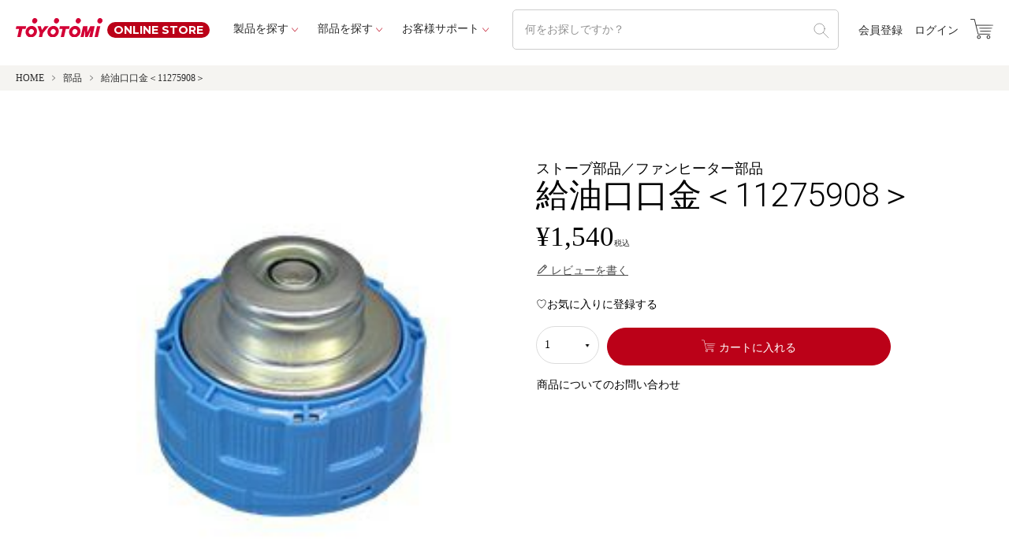

--- FILE ---
content_type: text/html;charset=UTF-8
request_url: https://store.toyotomi.jp/c/gr6/gr9/11275908
body_size: 13826
content:
<!DOCTYPE html>
<html lang="ja"><head>
  <meta charset="UTF-8">
  
  <title>給油口口金＜11275908＞ |トヨトミ公式オンラインストア</title>
  <meta name="viewport" content="width=device-width">


    <meta name="description" content="給油口口金＜11275908＞ 部品 トヨトミ公式オンラインストア,TOYOTOMI ONLINE STOREは、株式会社トヨトミが運営する公式オンラインストアです。トヨトミ製品の消耗品やオプション品だけでなく、限定商品などココでしか買えないアイテムを取り揃えています。">
    <meta name="keywords" content="給油口口金＜11275908＞,部品,トヨトミ公式オンラインストア,株式会社トヨトミ公式オンラインストア,toyotomi,トヨトミ,公式,オンラインストア">
  
  <link rel="stylesheet" href="https://toyo.itembox.design/system/fs_style.css?t=20251118042548">
  <link rel="stylesheet" href="https://toyo.itembox.design/generate/theme8/fs_theme.css?t=20251118042548">
  <link rel="stylesheet" href="https://toyo.itembox.design/generate/theme8/fs_original.css?t=20251118042548">
  
  <link rel="canonical" href="https://store.toyotomi.jp/c/gr6/11275908">
  
  
  
  
  <script>
    window._FS=window._FS||{};_FS.val={"tiktok":{"enabled":false,"pixelCode":null},"recaptcha":{"enabled":false,"siteKey":null},"clientInfo":{"memberId":"guest","fullName":"ゲスト","lastName":"","firstName":"ゲスト","nickName":"ゲスト","stageId":"","stageName":"","subscribedToNewsletter":"false","loggedIn":"false","totalPoints":"","activePoints":"","pendingPoints":"","purchasePointExpiration":"","specialPointExpiration":"","specialPoints":"","pointRate":"","companyName":"","membershipCardNo":"","wishlist":"","prefecture":""},"enhancedEC":{"ga4Dimensions":{"userScope":{"stage":"{@ member.stage_order @}","login":"{@ member.logged_in @}"}},"amazonCheckoutName":"AmazonPay","measurementId":"G-9KT5STZQND","trackingId":"UA-54038873-1","dimensions":{"dimension1":{"key":"log","value":"{@ member.logged_in @}"},"dimension2":{"key":"mem","value":"{@ member.stage_order @}"}}},"shopKey":"toyo","device":"PC","productType":"1","cart":{"stayOnPage":false}};
  </script>
  
  <script src="/shop/js/webstore-nr.js?t=20251118042548"></script>
  <script src="/shop/js/webstore-vg.js?t=20251118042548"></script>
  
  
  
  
  
  
  
  
    <script type="text/javascript" >
      document.addEventListener('DOMContentLoaded', function() {
        _FS.CMATag('{"fs_member_id":"{@ member.id @}","fs_page_kind":"product","fs_product_url":"11275908"}')
      })
    </script>
  
  
  <!--  ORヘッダー内 -->
<link rel="stylesheet" href="https://toyo.itembox.design/item/asset/fonts/iconfont.css?t=20230711033033" />
<link rel="stylesheet" href="https://ast-tokyo.jp/item/asset/css/style.css" />
<link href="https://fonts.googleapis.com/icon?family=Material+Icons+Outlined" rel="stylesheet" />
<link rel="stylesheet" href="https://fonts.googleapis.com/css2?family=Material+Symbols+Outlined:opsz,wght,FILL,GRAD@20..48,100..700,0..1,-50..200" />
<link rel="preconnect" href="https://fonts.googleapis.com" />
<link rel="preconnect" href="https://fonts.gstatic.com" crossorigin />
<link href="https://fonts.googleapis.com/css2?family=Roboto:wght@100;300&display=swap" rel="stylesheet" />
<script src="https://code.jquery.com/jquery-3.3.1.min.js"></script>
<!--  ORヘッダー内 -->
<script async src="https://www.googletagmanager.com/gtag/js?id=G-9KT5STZQND"></script>

<script><!--
_FS.setTrackingTag('%3C%21--+Google+Tag+Manager+--%3E%0A%3Cscript%3E%28function%28w%2Cd%2Cs%2Cl%2Ci%29%7Bw%5Bl%5D%3Dw%5Bl%5D%7C%7C%5B%5D%3Bw%5Bl%5D.push%28%7B%27gtm.start%27%3A%0Anew+Date%28%29.getTime%28%29%2Cevent%3A%27gtm.js%27%7D%29%3Bvar+f%3Dd.getElementsByTagName%28s%29%5B0%5D%2C%0Aj%3Dd.createElement%28s%29%2Cdl%3Dl%21%3D%27dataLayer%27%3F%27%26l%3D%27%2Bl%3A%27%27%3Bj.async%3Dtrue%3Bj.src%3D%0A%27https%3A%2F%2Fwww.googletagmanager.com%2Fgtm.js%3Fid%3D%27%2Bi%2Bdl%3Bf.parentNode.insertBefore%28j%2Cf%29%3B%0A%7D%29%28window%2Cdocument%2C%27script%27%2C%27dataLayer%27%2C%27GTM-THVCNCK%27%29%3B%3C%2Fscript%3E%0A%3C%21--+End+Google+Tag+Manager+--%3E%0A%0A%3C%21--+Meta+Pixel+Code+--%3E%0A%3Cscript%3E%0A%21function%28f%2Cb%2Ce%2Cv%2Cn%2Ct%2Cs%29%0A%7Bif%28f.fbq%29return%3Bn%3Df.fbq%3Dfunction%28%29%7Bn.callMethod%3F%0An.callMethod.apply%28n%2Carguments%29%3An.queue.push%28arguments%29%7D%3B%0Aif%28%21f._fbq%29f._fbq%3Dn%3Bn.push%3Dn%3Bn.loaded%3D%210%3Bn.version%3D%272.0%27%3B%0An.queue%3D%5B%5D%3Bt%3Db.createElement%28e%29%3Bt.async%3D%210%3B%0At.src%3Dv%3Bs%3Db.getElementsByTagName%28e%29%5B0%5D%3B%0As.parentNode.insertBefore%28t%2Cs%29%7D%28window%2C+document%2C%27script%27%2C%0A%27https%3A%2F%2Fconnect.facebook.net%2Fen_US%2Ffbevents.js%27%29%3B%0Afbq%28%27init%27%2C+%27977956260066567%27%29%3B%0Afbq%28%27track%27%2C+%27PageView%27%29%3B%0A%3C%2Fscript%3E%0A%3Cnoscript%3E%3Cimg+height%3D%221%22+width%3D%221%22+style%3D%22display%3Anone%22%0Asrc%3D%22https%3A%2F%2Fwww.facebook.com%2Ftr%3Fid%3D977956260066567%26ev%3DPageView%26noscript%3D1%22%0A%2F%3E%3C%2Fnoscript%3E%0A%3C%21--+End+Meta+Pixel+Code+--%3E%0A%3C%21--+X+conversion+tracking+base+code+--%3E%0A%3Cscript%3E%0A%21function%28e%2Ct%2Cn%2Cs%2Cu%2Ca%29%7Be.twq%7C%7C%28s%3De.twq%3Dfunction%28%29%7Bs.exe%3Fs.exe.apply%28s%2Carguments%29%3As.queue.push%28arguments%29%3B%0A%7D%2Cs.version%3D%271.1%27%2Cs.queue%3D%5B%5D%2Cu%3Dt.createElement%28n%29%2Cu.async%3D%210%2Cu.src%3D%27https%3A%2F%2Fstatic.ads-twitter.com%2Fuwt.js%27%2C%0Aa%3Dt.getElementsByTagName%28n%29%5B0%5D%2Ca.parentNode.insertBefore%28u%2Ca%29%29%7D%28window%2Cdocument%2C%27script%27%29%3B%0Atwq%28%27config%27%2C%27og70h%27%29%3B%0A%3C%2Fscript%3E%0A%3C%21--+End+X+conversion+tracking+base+code+--%3E');
--></script>
</head>
<body class="fs-body-product fs-body-product-11275908" id="fs_ProductDetails">
<script><!--
_FS.setTrackingTag('%3Cscript%3E%0A%28function%28w%2Cd%2Cs%2Cc%2Ci%29%7Bw%5Bc%5D%3Dw%5Bc%5D%7C%7C%7B%7D%3Bw%5Bc%5D.trackingId%3Di%3B%0Avar+f%3Dd.getElementsByTagName%28s%29%5B0%5D%2Cj%3Dd.createElement%28s%29%3Bj.async%3Dtrue%3B%0Aj.src%3D%27%2F%2Fcdn.contx.net%2Fcollect.js%27%3Bf.parentNode.insertBefore%28j%2Cf%29%3B%0A%7D%29%28window%2Cdocument%2C%27script%27%2C%27contx%27%2C%27CTX-x-CPpnTtSC%27%29%3B%0A%3C%2Fscript%3E%0A%0A%3C%21--+Google+Tag+Manager+%28noscript%29+--%3E%0A%3Cnoscript%3E%3Ciframe+src%3D%22https%3A%2F%2Fwww.googletagmanager.com%2Fns.html%3Fid%3DGTM-THVCNCK%22%0Aheight%3D%220%22+width%3D%220%22+style%3D%22display%3Anone%3Bvisibility%3Ahidden%22%3E%3C%2Fiframe%3E%3C%2Fnoscript%3E%0A%3C%21--+End+Google+Tag+Manager+%28noscript%29+--%3E');
--></script>
<div class="fs-l-page">
<header class="fs-l-header">
<header class="header">
  <div class="header-wrap">
    <a href="/" class="header-logo">
      <div class="header-logoImg">
        <img src="https://toyo.itembox.design/item/asset/img/common/logo.svg?t=20260115090340" alt="TOYOTOMIロゴ" />
      </div>
      <div class="header-logoTxt">ONLINE STORE</div>
    </a>

    <ul class="header-mainNavi">
      <li class="header-mainNaviItem">
        <a href="https://store.toyotomi.jp/c/gr1/" class="header-mainNaviLink _arrow">製品を探す</a>
        <div class="header-accordion">
          <ul class="productMenu">
            <li class="productMenu-item">
  <a href="/c/gr1/convection">
    <div class="productMenu-itemIcon"><img src="https://toyo.itembox.design/item/asset/img/common/product-icon01.png?t=20260115090340" /></div>
    <div class="productMenu-itemTxt">対流形石油ストーブ</div>
  </a>
</li>
<li class="productMenu-item">
  <a href="/c/gr1/reflective">
    <div class="productMenu-itemIcon"><img src="https://toyo.itembox.design/item/asset/img/common/product-icon02.png?t=20260115090340" /></div>
    <div class="productMenu-itemTxt">反射形石油ストーブ</div>
  </a>
</li>
<li class="productMenu-item">
  <a href="/c/gr1/fanheater">
    <div class="productMenu-itemIcon"><img src="https://toyo.itembox.design/item/asset/img/common/product-icon03.png?t=20260115090340" /></div>
    <div class="productMenu-itemTxt">石油ファンヒーター</div>
  </a>
</li>
<li class="productMenu-item">
  <a href="/c/gr1/large_stove">
    <div class="productMenu-itemIcon"><img src="https://toyo.itembox.design/item/asset/img/common/product-icon14.png?t=20260115090340" /></div>
    <div class="productMenu-itemTxt">大型石油ストーブ</div>
  </a>
</li>

<li class="productMenu-item">
  <a href="/c/gr1/electric-heater">
    <div class="productMenu-itemIcon"><img src="https://toyo.itembox.design/item/asset/img/common/product-icon04.png?t=20260115090340" /></div>
    <div class="productMenu-itemTxt">電気ヒーター</div>
  </a>
</li>
<li class="productMenu-item">
  <a href="/c/gr1/cooking-stove">
    <div class="productMenu-itemIcon"><img src="https://toyo.itembox.design/item/asset/img/common/product-icon05.png?t=20260115090340" /></div>
    <div class="productMenu-itemTxt">石油こんろ</div>
  </a>
</li>
<li class="productMenu-item">
  <a href="/c/gr1/electric-fan">
    <div class="productMenu-itemIcon"><img src="https://toyo.itembox.design/item/asset/img/common/product-icon13.png?t=20260115090340" /></div>
    <div class="productMenu-itemTxt">扇風機</div>
  </a>
</li>
<li class="productMenu-item">
  <a href="/c/gr1/window-cooler">
    <div class="productMenu-itemIcon"><img src="https://toyo.itembox.design/item/asset/img/common/product-icon06.png?t=20260115090340" /></div>
    <div class="productMenu-itemTxt">窓用エアコン</div>
  </a>
</li>
<li class="productMenu-item">
  <a href="/c/gr1/spot-cooler">
    <div class="productMenu-itemIcon"><img src="https://toyo.itembox.design/item/asset/img/common/product-icon07.png?t=20260115090340" /></div>
    <div class="productMenu-itemTxt">スポットエアコン</div>
  </a>
</li>
<li class="productMenu-item">
  <a href="/c/gr1/clothes-drying">
    <div class="productMenu-itemIcon"><img src="https://toyo.itembox.design/item/asset/img/common/product-icon08.png?t=20260115090340" /></div>
    <div class="productMenu-itemTxt">衣類乾燥除湿機</div>
  </a>
</li>
<li class="productMenu-item">
  <a href="/c/gr1/air-cleaner">
    <div class="productMenu-itemIcon"><img src="https://toyo.itembox.design/item/asset/img/common/product-icon09.png?t=20260115090340" /></div>
    <div class="productMenu-itemTxt">空気清浄機</div>
  </a>
</li>
<li class="productMenu-item">
  <a href="/c/gr1/humidifier">
    <div class="productMenu-itemIcon"><img src="https://toyo.itembox.design/item/asset/img/common/product-icon10.png?t=20260115090340" /></div>
    <div class="productMenu-itemTxt">加湿器</div>
  </a>
</li>
<li class="productMenu-item">
  <a href="/c/gr1/interior">
    <div class="productMenu-itemIcon"><img src="https://toyo.itembox.design/item/asset/img/common/product-icon11.png?t=20260115090340" /></div>
    <div class="productMenu-itemTxt">インテリア・アクセサリー</div>
  </a>
</li>
<li class="productMenu-item">
  <a href="/c/gr1/bonfirestand">
    <div class="productMenu-itemIcon"><img src="https://toyo.itembox.design/item/asset/img/common/product-icon15.png?t=20260115090340" /></div>
    <div class="productMenu-itemTxt">焚火台</div>
  </a>
</li>
<li class="productMenu-item">
  <a href="/c/gr1/outlet">
    <div class="productMenu-itemIcon"><img src="https://toyo.itembox.design/item/asset/img/common/product-icon16.png?t=20260115090340" /></div>
    <div class="productMenu-itemTxt">アウトレット品</div>
  </a>
</li>

          </ul>
        </div>
      </li>
      <li class="header-mainNaviItem">
        <a href="https://store.toyotomi.jp/c/gr6/" class="header-mainNaviLink _arrow">部品を探す</a>
        <div class="header-accordion">
          <ul class="productMenu _buhin">
            <li class="productMenu-item"><a href="/c/gr6/gr8">ストーブ部品</a></li>
<li class="productMenu-item"><a href="/c/gr6/gr9">ファンヒーター部品</a></li>
<li class="productMenu-item"><a href="/c/gr6/gr10">FF式ストーブ部品</a></li>
<li class="productMenu-item"><a href="/c/gr6/gr11">加湿器部品</a></li>
<li class="productMenu-item"><a href="/c/gr6/gr12">空気清浄機部品</a></li>
<li class="productMenu-item"><a href="/c/gr6/gr14">窓用エアコン部品</a></li>
<li class="productMenu-item"><a href="/c/gr6/gr15">除湿機部品</a></li>
<li class="productMenu-item"><a href="/c/gr6/gr16">オプション部材</a></li>
<li class="productMenu-item"><a href="/c/gr6/gr17">扇風機・サーキュレーター部品</a></li>
<li class="productMenu-item"><a href="/c/gr6/gr101">冷暖スポットエアコン部品</a></li>
<li class="productMenu-item"><a href="/c/gr6/cold-spot-parts">冷風スポットエアコン部品</a></li>
<li class="productMenu-item"><a href="/c/gr6/gr106">木質ペレット燃料</a></li>

          </ul>
        </div>
      </li>
      <li class="header-mainNaviItem">
        <a href="https://store.toyotomi.jp/f/guide_new" class="header-mainNaviLink _arrow">お客様サポート</a>
        <div class="header-accordion">
          <ul class="productMenu _buhin">
            <li class="productMenu-item"><a href="/f/guide_new">ご利用ガイド</a></li>
<li class="productMenu-item"><a href="/f/info_new">送料について</a></li>
<li class="productMenu-item"><a href="https://www.toyotomi.jp/privacy">個人情報の取り扱い</a></li>
<li class="productMenu-item"><a href="/f/terms_new">特定商取引に基づく表記</a></li>
<li class="productMenu-item"><a href="/f/contact_new">お問い合わせ</a></li>

          </ul>
        </div>
      </li>
    </ul>

    <div class="header-search">
      <form action="/p/search" method="get">
        <input type="hidden" name="_e_k" value="Ａ" />
        <input class="header-searchTxt" type="text" name="keyword" placeholder="何をお探しですか？" />
        <input class="header-searchIcon" type="submit" value="" id="search_btn" />
      </form>
    </div>

    <ul class="header-subNavi fs-clientInfo">
      <li class="header-subNaviItem noMember my-{@ member.logged_in @}">
        <a href="/p/register">会員登録</a>
      </li>
      <li class="header-subNaviItem noMember my-{@ member.logged_in @}">
        <a href="/p/login">ログイン</a>
      </li>
      <li class="header-subNaviItem member my-{@ member.logged_in @}">
        <a href="/my/top">マイページ</a>
      </li>
      <li class="header-subNaviItem member my-{@ member.logged_in @}">
        <a href="/p/logout">ログアウト</a>
      </li>
    </ul>

    <div class="header-iconBtn">
      <div class="header-iconBtnCart">
        <a href="https://store.toyotomi.jp/p/cart?type=purchase" class="">
          <span class="o-ecommerce-cart-1"></span>
        </a>
      </div>
      <div class="hamburger">
        <a class="hamburger-open" href="javascript:void(0)">
          <div class="hamburger-trigger">
            <span class="hamburger-init"></span>
            <span class="hamburger-init"></span>
            <span class="hamburger-init"></span>
          </div>
        </a>
      </div>
    </div>
  </div>

  <script type="application/ld+json">
    {
      "@context": "https://schema.org",
      "@type": "WebSite",
      "url": "https://store.toyotomi.jp",
      "potentialAction": {
        "@type": "SearchAction",
        "target": "https://store.toyotomi.jp/p/search?keyword={search_term_string}",
        "query-input": "required name=search_term_string"
      }
    }
  </script>
</header>

<div class="hamburgerMenu">
  <ul class="hamburgerMenu-list">
    <li class="hamburgerMenu-item">
      <a class="hamburgerMenu-link __toggle">
        <div class="hamburgerMenu-txt">
          <p class="hamburgerMenu-txtJp">製品を探す</p>
          <p class="hamburgerMenu-txtEn">PRODUCTS</p>
        </div>
        <div class="_plus"></div>
      </a>
      <div class="hamburgerMenu-accordion">
        <ul class="productMenu _sp">
          <li class="productMenu-item">
  <a href="/c/gr1/convection">
    <div class="productMenu-itemIcon"><img src="https://toyo.itembox.design/item/asset/img/common/product-icon01.png?t=20260115090340" /></div>
    <div class="productMenu-itemTxt">対流形石油ストーブ</div>
  </a>
</li>
<li class="productMenu-item">
  <a href="/c/gr1/reflective">
    <div class="productMenu-itemIcon"><img src="https://toyo.itembox.design/item/asset/img/common/product-icon02.png?t=20260115090340" /></div>
    <div class="productMenu-itemTxt">反射形石油ストーブ</div>
  </a>
</li>
<li class="productMenu-item">
  <a href="/c/gr1/fanheater">
    <div class="productMenu-itemIcon"><img src="https://toyo.itembox.design/item/asset/img/common/product-icon03.png?t=20260115090340" /></div>
    <div class="productMenu-itemTxt">石油ファンヒーター</div>
  </a>
</li>
<li class="productMenu-item">
  <a href="/c/gr1/large_stove">
    <div class="productMenu-itemIcon"><img src="https://toyo.itembox.design/item/asset/img/common/product-icon14.png?t=20260115090340" /></div>
    <div class="productMenu-itemTxt">大型石油ストーブ</div>
  </a>
</li>

<li class="productMenu-item">
  <a href="/c/gr1/electric-heater">
    <div class="productMenu-itemIcon"><img src="https://toyo.itembox.design/item/asset/img/common/product-icon04.png?t=20260115090340" /></div>
    <div class="productMenu-itemTxt">電気ヒーター</div>
  </a>
</li>
<li class="productMenu-item">
  <a href="/c/gr1/cooking-stove">
    <div class="productMenu-itemIcon"><img src="https://toyo.itembox.design/item/asset/img/common/product-icon05.png?t=20260115090340" /></div>
    <div class="productMenu-itemTxt">石油こんろ</div>
  </a>
</li>
<li class="productMenu-item">
  <a href="/c/gr1/electric-fan">
    <div class="productMenu-itemIcon"><img src="https://toyo.itembox.design/item/asset/img/common/product-icon13.png?t=20260115090340" /></div>
    <div class="productMenu-itemTxt">扇風機</div>
  </a>
</li>
<li class="productMenu-item">
  <a href="/c/gr1/window-cooler">
    <div class="productMenu-itemIcon"><img src="https://toyo.itembox.design/item/asset/img/common/product-icon06.png?t=20260115090340" /></div>
    <div class="productMenu-itemTxt">窓用エアコン</div>
  </a>
</li>
<li class="productMenu-item">
  <a href="/c/gr1/spot-cooler">
    <div class="productMenu-itemIcon"><img src="https://toyo.itembox.design/item/asset/img/common/product-icon07.png?t=20260115090340" /></div>
    <div class="productMenu-itemTxt">スポットエアコン</div>
  </a>
</li>
<li class="productMenu-item">
  <a href="/c/gr1/clothes-drying">
    <div class="productMenu-itemIcon"><img src="https://toyo.itembox.design/item/asset/img/common/product-icon08.png?t=20260115090340" /></div>
    <div class="productMenu-itemTxt">衣類乾燥除湿機</div>
  </a>
</li>
<li class="productMenu-item">
  <a href="/c/gr1/air-cleaner">
    <div class="productMenu-itemIcon"><img src="https://toyo.itembox.design/item/asset/img/common/product-icon09.png?t=20260115090340" /></div>
    <div class="productMenu-itemTxt">空気清浄機</div>
  </a>
</li>
<li class="productMenu-item">
  <a href="/c/gr1/humidifier">
    <div class="productMenu-itemIcon"><img src="https://toyo.itembox.design/item/asset/img/common/product-icon10.png?t=20260115090340" /></div>
    <div class="productMenu-itemTxt">加湿器</div>
  </a>
</li>
<li class="productMenu-item">
  <a href="/c/gr1/interior">
    <div class="productMenu-itemIcon"><img src="https://toyo.itembox.design/item/asset/img/common/product-icon11.png?t=20260115090340" /></div>
    <div class="productMenu-itemTxt">インテリア・アクセサリー</div>
  </a>
</li>
<li class="productMenu-item">
  <a href="/c/gr1/bonfirestand">
    <div class="productMenu-itemIcon"><img src="https://toyo.itembox.design/item/asset/img/common/product-icon15.png?t=20260115090340" /></div>
    <div class="productMenu-itemTxt">焚火台</div>
  </a>
</li>
<li class="productMenu-item">
  <a href="/c/gr1/outlet">
    <div class="productMenu-itemIcon"><img src="https://toyo.itembox.design/item/asset/img/common/product-icon16.png?t=20260115090340" /></div>
    <div class="productMenu-itemTxt">アウトレット品</div>
  </a>
</li>

        </ul>
      </div>
    </li>
    <li class="hamburgerMenu-item">
      <a class="hamburgerMenu-link __toggle">
        <div class="hamburgerMenu-txt">
          <p class="hamburgerMenu-txtJp">部品を探す</p>
          <p class="hamburgerMenu-txtEn">Parts</p>
        </div>
        <div class="_plus"></div>
      </a>
      <div class="hamburgerMenu-accordion">
        <ul class="productMenu _buhin _sp">
          <li class="productMenu-item"><a href="/c/gr6/gr8">ストーブ部品</a></li>
<li class="productMenu-item"><a href="/c/gr6/gr9">ファンヒーター部品</a></li>
<li class="productMenu-item"><a href="/c/gr6/gr10">FF式ストーブ部品</a></li>
<li class="productMenu-item"><a href="/c/gr6/gr11">加湿器部品</a></li>
<li class="productMenu-item"><a href="/c/gr6/gr12">空気清浄機部品</a></li>
<li class="productMenu-item"><a href="/c/gr6/gr14">窓用エアコン部品</a></li>
<li class="productMenu-item"><a href="/c/gr6/gr15">除湿機部品</a></li>
<li class="productMenu-item"><a href="/c/gr6/gr16">オプション部材</a></li>
<li class="productMenu-item"><a href="/c/gr6/gr17">扇風機・サーキュレーター部品</a></li>
<li class="productMenu-item"><a href="/c/gr6/gr101">冷暖スポットエアコン部品</a></li>
<li class="productMenu-item"><a href="/c/gr6/cold-spot-parts">冷風スポットエアコン部品</a></li>
<li class="productMenu-item"><a href="/c/gr6/gr106">木質ペレット燃料</a></li>

        </ul>
      </div>
    </li>
    <li class="hamburgerMenu-item">
      <a class="hamburgerMenu-link __toggle">
        <div class="hamburgerMenu-txt">
          <p class="hamburgerMenu-txtJp">お客様サポート</p>
          <p class="hamburgerMenu-txtEn">Support</p>
        </div>
        <div class="_plus"></div>
      </a>
      <div class="hamburgerMenu-accordion">
        <ul class="productMenu _buhin _sp">
          <li class="productMenu-item"><a href="/f/guide_new">ご利用ガイド</a></li>
<li class="productMenu-item"><a href="/f/info_new">送料について</a></li>
<li class="productMenu-item"><a href="https://www.toyotomi.jp/privacy">個人情報の取り扱い</a></li>
<li class="productMenu-item"><a href="/f/terms_new">特定商取引に基づく表記</a></li>
<li class="productMenu-item"><a href="/f/contact_new">お問い合わせ</a></li>

        </ul>
      </div>
    </li>
    <li class="hamburgerMenu-item">
      <a href="/#news" class="hamburgerMenu-link _simpleLink">
        <div class="hamburgerMenu-txt">
          <p class="hamburgerMenu-txtJp">お知らせ</p>
        </div>
        <div class="_arrow"></div>
      </a>
    </li>
    <li class="hamburgerMenu-item">
      <a href="https://www.toyotomi.jp/company/corporate/profile" target="_blank" class="hamburgerMenu-link _simpleLink">
        <div class="hamburgerMenu-txt">
          <p class="hamburgerMenu-txtJp">会社概要</p>
        </div>
        <div class="_arrow"></div>
      </a>
    </li>
  </ul>
  <ul class="hamburgerMenu-subNavi fs-clientInfo">
    <li class="hamburgerMenu-subNaviItem noMember my-{@ member.logged_in @}">
      <a href="/p/login" class="btnCenter">ログイン</a>
    </li>
    <li class="hamburgerMenu-subNaviItem noMember my-{@ member.logged_in @}">
      <a href="/p/register" class="btnCenter">会員登録</a>
    </li>

    <li class="hamburgerMenu-subNaviItem member my-{@ member.logged_in @}">
      <a href="/my/top" class="btnCenter">マイページ</a>
    </li>
    <li class="hamburgerMenu-subNaviItem member my-{@ member.logged_in @}">
      <a href="/p/logout" class="btnCenter">ログアウト</a>
    </li>
  </ul>
</div>

</header>
<main class="fs-l-main fs-l-product2"><section class="fs-l-pageMain"><!-- **パンくずリストパーツ （システムパーツ） ↓↓ -->
<nav class="fs-c-breadcrumb">
<ol class="fs-c-breadcrumb__list">
<li class="fs-c-breadcrumb__listItem">
<a href="/">HOME</a>
</li>
<li class="fs-c-breadcrumb__listItem">
<a href="/c/gr6">部品</a>
</li>
<li class="fs-c-breadcrumb__listItem">
給油口口金＜11275908＞
</li>
</ol>
</nav>
<!-- **パンくずリストパーツ （システムパーツ） ↑↑ -->
<div id="fs-page-error-container" class="fs-c-panelContainer">
  
  
</div>
<div class="wrap _1090px">
<!-- **商品詳細エリア（システムパーツグループ）↓↓ -->
<form id="fs_form">
<input type="hidden" name="productId" value="140">

<div class="fs-l-productLayout fs-system-product" data-product-id="140" data-vertical-variation-no="" data-horizontal-variation-no=""><div class="fs-l-productLayout__item fs-l-productLayout__item--1">
<!-- **商品画像パーツ（システムパーツ ）↓↓ -->
<div class="fs-c-productMainImage">
  
  <div class="fs-c-productMainImage__image">
    <img src="https://toyo.itembox.design/product/001/000000000140/000000000140-01-l.jpg?t&#x3D;20260121130544" alt="">
  </div>
  
  <div class="fs-c-productMainImage__expandButton fs-c-buttonContainer">
    <button type="button" class="fs-c-button--viewExtendedImage fs-c-button--plain">
<span class="fs-c-button__label">画像拡大</span>
</button>
  </div>
  <aside class="fs-c-productImageModal" style="display: none;">
    <div class="fs-c-productImageModal__inner">
      <span class="fs-c-productImageModal__close" role="button" aria-label="閉じる"></span>
      <div class="fs-c-productImageModal__contents">
        <div class="fs-c-productImageModalCarousel fs-c-slick">
          <div class="fs-c-productImageModalCarousel__track">
          
            <div>
              <figure class="fs-c-productImageModalCarousel__figure">
                
                <img data-lazy="https://toyo.itembox.design/product/001/000000000140/000000000140-01-xl.jpg?t&#x3D;20260121130544" alt="" src="https://toyo.itembox.design/item/src/loading.svg?t&#x3D;20260115090340" class="fs-c-productImageModalCarousel__figure__image">
              </figure>
            </div>
          
          </div>
        </div>
      </div>
    </div>
  </aside>
</div>
<div class="fs-c-productThumbnail">

  
    <figure class="fs-c-productThumbnail__image is-active">
      <img src="https://toyo.itembox.design/product/001/000000000140/000000000140-01-xs.jpg?t&#x3D;20260121130544" alt=""
        data-main-image-url="https://toyo.itembox.design/product/001/000000000140/000000000140-01-l.jpg?t&#x3D;20260121130544"
        data-main-image-alt=""
        
        >
      
    </figure>
  

</div>
<!-- **商品画像パーツ（システムパーツ）↑↑ -->
</div>
<div class="fs-l-productLayout__item fs-l-productLayout__item--2">
<!-- **商品名パーツ（システムパーツ）↓↓ -->
<h1 class="fs-c-productNameHeading fs-c-heading">
  
  <span class="fs-c-productNameHeading__copy">ストーブ部品／ファンヒーター部品</span>
  
  <span class="fs-c-productNameHeading__name">給油口口金＜11275908＞</span>
</h1>
<!-- **商品名パーツ（システムパーツ）↑↑ -->
<!-- **商品価格パーツ（システムパーツ）↓↓ -->

<div class="fs-c-productPrices fs-c-productPrices--productDetail">
<div class="fs-c-productPrice fs-c-productPrice--selling">

  
    
    <span class="fs-c-productPrice__main">
      
        <span class="fs-c-productPrice__main__label">価格</span>
      
      <span class="fs-c-productPrice__main__price fs-c-price">
        <span class="fs-c-price__currencyMark">&yen;</span>
        <span class="fs-c-price__value">1,540</span>
      </span>
    </span>
    <span class="fs-c-productPrice__addon">
      <span class="fs-c-productPrice__addon__label">税込</span>
    </span>
    
  

</div>

</div>

<!-- **商品価格パーツ（システムパーツ）↑↑ -->

  <!-- **レビューパーツ（システムパーツ）↓↓ -->
  <div class="fs-c-productReview">
    
    
    <div class="fs-c-productReview__addReview fs-c-buttonContainer fs-c-buttonContainer--addReview--detail">
<a href="/p/product/review/11275908/write" class="fs-c-button--addReview--detail fs-c-button--plain">
  <span class="fs-c-button__label">レビューを書く</span>
</a>
</div>
  </div>
  <!-- **レビューパーツ（システムパーツ）↑↑ -->

<!-- **カート・バリエーション表組パーツ（システムパーツ）↓↓ -->

  <input type="hidden" name="verticalVariationNo" value="">
  <input type="hidden" name="horizontalVariationNo" value="">
  <input type="hidden" name="verticalAdminNo" value="">
  <input type="hidden" name="horizontalAdminNo" value="">
  <input type="hidden" name="verticalVariationName" value="">
  <input type="hidden" name="horizontalVariationName" value="">
  <input type="hidden" name="staffStartSkuCode" value="">




  
<div class="fs-c-productQuantityAndWishlist" data-product-id="140" data-vertical-variation-no="" data-horizontal-variation-no="">
  
    <span class="fs-c-productQuantityAndWishlist__wishlist fs-c-buttonContainer">
      <button type="button" class="fs-c-button--addToWishList--detail fs-c-button--particular">
<span class="fs-c-button__label">お気に入りに登録する</span>
</button>
    </span>
  
  
    <span class="fs-c-productQuantityAndWishlist__quantity fs-c-quantity fs-system-assistTarget">
      <select name="quantity" class="fs-c-quantity__select fs-system-quantity-list" data-cart-type="normal">
    <option value="1" selected="">1</option>
    <option value="2">2</option>
    <option value="3">3</option>
    <option value="4">4</option>
    <option value="5">5</option>
    <option value="6">6</option>
    <option value="7">7</option>
    <option value="8">8</option>
    <option value="9">9</option>
    <option value="10">10+</option>
</select>
<input name="quantity" class="fs-c-quantity__number fs-system-quantity-text" value="1" maxlength="4" style="display:none" type="tel" data-cart-type="normal" disabled>
<span class="fs-c-quantity__message"></span>
    </span>
  
</div>
<div class="fs-c-productActionButton fs-c-buttonContainer" data-product-id="140" data-vertical-variation-no="" data-horizontal-variation-no="">
  
          <button type="button" class="cartIn fs-c-button--addToCart--detail fs-c-button--primary">
<span class="fs-c-button__label">カートに入れる</span>
</button>
      
  
</div>







    
          
    
    
  
    
  

<script class="fs-system-add_to_cart" type="text/html">
<button type="button" class="cartIn fs-c-button--addToCart--detail fs-c-button--primary">
<span class="fs-c-button__label">カートに入れる</span>
</button>
</script>
<script  class="fs-system-subscribe_to_arrival_notice" type="text/html">
<button type="button" class="fs-c-button--subscribeToArrivalNotice--detail fs-c-button--secondary">
<span class="fs-c-button__label">再入荷お知らせ</span>
</button>
</script>
<!-- **カート・バリエーション表組パーツ（システムパーツ）↑↑ -->

  













<!-- **お問い合わせパーツ（システムパーツ） ↓↓ -->
<div class="fs-c-inquiryAboutProduct fs-c-buttonContainer fs-c-buttonContainer--inquiryAboutProduct" data-product-id="140">
  <button type="button" class="fs-c-button--inquiryAboutProduct fs-c-button--plain">
<span class="fs-c-button__label">商品についてのお問い合わせ</span>
</button>
</div>
<!-- **お問い合わせパーツ（システムパーツ） ↑↑ -->
<script id="fs-productInquiries-template" type="text/x-handlebars">
<aside class="fs-c-modal fs-c-modal--inquiry" style="display: none;">
  <div class="fs-c-modal__inner">
    <div class="fs-c-modal__header">
      {{{productInquiryTitle}}}
      <span class="fs-c-modal__close" role="button" aria-label="閉じる"></span>
    </div>
    <div class="fs-c-modal__contents">
      <div class="fs-c-inquiryProduct">
        {{#if productImageSrc}}
        <div class="fs-c-inquiryProduct__productImage fs-c-productImage">
          <img src="{{productImageSrc}}" alt="{{productImageAlt}}" class="fs-c-inquiryProduct__productImage__image fs-c-productImage__image">
        </div>
        {{/if}}
        <div class="fs-c-inquiryProduct__productName fs-c-productName">
          {{#if productCatchCopy}}
          <span class="fs-c-productName__copy">{{{productCatchCopy}}}</span>
          {{/if}}
          <span class="fs-c-productName__name">{{{productName}}}</span>
        </div>
      </div>
      {{{productInquiryComment}}}
      <div class="fs-c-inputInformation">
        <form>
          <fieldset name="inquiryEdit" class="fs-c-inquiryEditField">
            <table class="fs-c-inputTable fs-c-inputTable--inModal">
              <tbody>
                <tr>
                  <th class="fs-c-inputTable__headerCell" scope="row">
                    <label for="fs_input_name" class="fs-c-inputTable__label">氏名
                      <span class="fs-c-requiredMark">(必須)</span>
                    </label>
                  </th>
                  <td class="fs-c-inputTable__dataCell">
                    <div class="fs-c-inputField">
                      <div class="fs-c-inputField__field fs-system-assistTarget">
                        <input type="text" name="name" id="fs_input_name" value="{{name}}" data-rule-required="true">
                      </div>
                    </div>
                  </td>
                </tr>
                <tr>
                  <th class="fs-c-inputTable__headerCell" scope="row">
                    <label for="fs_input_mailAddress" class="fs-c-inputTable__label">メールアドレス
                      <span class="fs-c-requiredMark">(必須)</span>
                    </label>
                  </th>
                  <td class="fs-c-inputTable__dataCell">
                    <div class="fs-c-inputField">
                      <div class="fs-c-inputField__field fs-system-assistTarget">
                        <input type="text" name="mailAddress" id="fs_input_mailAddress" value="{{email}}"
                               data-rule-mailNoCommaInDomain="true"
                               data-rule-mailValidCharacters="true"
                               data-rule-mailHasAt="true"
                               data-rule-mailHasLocalPart="true"
                               data-rule-mailHasDomain="true"
                               data-rule-mailNoMultipleAts="true"
                               data-rule-mailHasDot="true"
                               data-rule-mailValidDomain="true"
                               data-rule-mailHasTextAfterDot="true"
                               data-rule-required="true">
                      </div>
                    </div>
                  </td>
                </tr>
                {{#if phoneNumberEnabled}}
                <tr>
                  <th class="fs-c-inputTable__headerCell" scope="row">
                    <label for="fs_input_phoneNumber" class="fs-c-inputTable__label">お電話番号
                      {{#if phoneNumberRequired}}<span class="fs-c-requiredMark">(必須)</span>{{/if}}
                    </label>
                  </th>
                  <td class="fs-c-inputTable__dataCell">
                    <div class="fs-c-inputField">
                      <div class="fs-c-inputField__field fs-system-assistTarget">
                        <input type="tel" name="phoneNumber" id="fs_input_phoneNumber" maxlength="17" pattern="\d*-{0,1}\d*-{0,1}\d*" data-rule-phoneNumber="true"{{#if phoneNumberRequired}} data-rule-required="true"{{/if}}>
                      </div>
                    </div>
                  </td>
                </tr>
                {{/if}}
                <tr>
                  <th class="fs-c-inputTable__headerCell" scope="row">
                    <label for="fs_input_inquiry" class="fs-c-inputTable__label">お問い合わせ内容
                      <span class="fs-c-requiredMark">(必須)</span>
                    </label>
                  </th>
                  <td class="fs-c-inputTable__dataCell">
                    <div class="fs-c-inputField">
                      <div class="fs-c-inputField__field fs-system-assistTarget">
                        <textarea name="inquiry" id="fs_input_inquiry" data-rule-required="true"></textarea>
                      </div>
                    </div>
                  </td>
                </tr>
              </tbody>
            </table>
          </fieldset>
          {{#with privacyPolicyAgree as |privacyPolicyAgree|}}{{#if privacyPolicyAgree.displayAgreeArea}}
{{#if privacyPolicyAgree.displayAgreeCheckbox}}
<fieldset form="fs_form" name="privacyAgree" class="fs-c-privacyPolicyAgreeField fs-c-additionalCheckField">
  <div class="fs-c-inputField">
    <div class="fs-c-inputField__field">
      <span class="fs-c-checkbox">
        <input type="checkbox" id="fs_input_privacyAgree" name="privacyPolicyAgreed" class="fs-c-checkbox__checkbox"{{#if privacyPolicyAgree.agreeCheckboxChecked}} checked{{/if}}>
        <label for="fs_input_privacyAgree" class="fs-c-checkbox__label">
          <span class="fs-c-checkbox__checkMark"></span>
          {{{privacyPolicyAgree.checkLabel}}}
        </label>
      </span>
    </div>
  </div>
</fieldset>
{{else}}
{{{privacyPolicyAgree.uncheckedComment}}}
{{/if}}
{{/if}}{{/with}}
          <div class="fs-c-inputInformation__button fs-c-buttonContainer fs-c-buttonContainer--sendInquiry">
            {{#with sendInquiryButton as |button|}}<button type="button" class="{{button.classes}}{{#if button.disabled}} is-disabled{{/if}}"{{#if button.disabled}} disabled{{/if}}>
{{#if button.image}}<img class="fs-c-button__image" src="{{button.imageUrl}}" alt="{{button.label}}">{{else}}<span class="fs-c-button__label">{{button.label}}</span>{{/if}}
</button>{{/with}}
          </div>
        </form>
      </div>
    </div>
  </div>
</aside>
</script>
</div>
<div class="partsDetailsWrap"><!-- **商品説明（小）表示（システムパーツ）↓↓ -->
<div class="fs-p-productDescription fs-p-productDescription--short"></div>
<!-- **商品説明（小）表示（システムパーツ）↑↑ -->
<!-- **商品説明（大）表示（システムパーツ）↓↓ -->
<div class="fs-p-productDescription fs-p-productDescription--full"></div>
<!-- **商品説明（大）表示（システムパーツ）↑↑ --></div></div>


<span data-id="fs-analytics" data-product-url="11275908" data-eec="{&quot;quantity&quot;:1,&quot;id&quot;:&quot;11275908&quot;,&quot;brand&quot;:&quot;TOYOTOMI&quot;,&quot;fs-add_to_cart-price&quot;:1540,&quot;price&quot;:1540,&quot;fs-select_content-price&quot;:1540,&quot;fs-begin_checkout-price&quot;:1540,&quot;fs-remove_from_cart-price&quot;:1540,&quot;category&quot;:&quot;部品&quot;,&quot;name&quot;:&quot;給油口口金＜11275908＞&quot;,&quot;list_name&quot;:&quot;給油口口金＜&quot;}" data-ga4="{&quot;items&quot;:[{&quot;item_list_id&quot;:&quot;product&quot;,&quot;currency&quot;:&quot;JPY&quot;,&quot;fs-select_content-price&quot;:1540,&quot;fs-select_item-price&quot;:1540,&quot;fs-remove_from_cart-price&quot;:1540,&quot;item_name&quot;:&quot;給油口口金＜11275908＞&quot;,&quot;fs-begin_checkout-price&quot;:1540,&quot;item_brand&quot;:&quot;TOYOTOMI&quot;,&quot;item_list_name&quot;:&quot;給油口口&quot;,&quot;fs-add_payment_info-price&quot;:1540,&quot;fs-add_to_cart-price&quot;:1540,&quot;item_id&quot;:&quot;11275908&quot;,&quot;fs-view_item-price&quot;:1540,&quot;item_category&quot;:&quot;部品&quot;,&quot;quantity&quot;:1,&quot;price&quot;:1540}],&quot;item_list_name&quot;:&quot;給油口口&quot;,&quot;currency&quot;:&quot;JPY&quot;,&quot;item_list_id&quot;:&quot;product&quot;,&quot;value&quot;:1540}" data-category-eec="{&quot;11275908&quot;:{&quot;type&quot;:&quot;1&quot;}}" data-category-ga4="{&quot;11275908&quot;:{&quot;type&quot;:&quot;1&quot;}}"></span>

</form>
<!-- **商品詳細エリア（システムパーツグループ）↑↑ -->
<div class="productContents">
<div class="partsDetailsWrap"><b><p>---ストーブ適用形式---<p></b>
<ul class="tableList">
    <li class="tableList-item">
        <div class="tableList-tit">AS</div>
        <p class="tableList-txt">AS-23B、AS-23C、AS-2300、AS-2301、AS-D29B、AS-D29C、AS-D29D、AS-W29F</p>
    </li>
    <li class="tableList-item">
        <div class="tableList-tit">AH</div>
        <p class="tableList-txt">AH-W29E、AH-2300</p>
    </li>
    <li class="tableList-item">
        <div class="tableList-tit">CS</div>
        <p class="tableList-txt">CS-D239E、CS-S23A、CS-S23B、CS-S23C、CS-S23D、CS-D2909E、CS-D29E、CS-D29B、CS-D29C、CS-D29D</p>
    </li>
    <li class="tableList-item">
        <div class="tableList-tit">HRS</div>
        <p class="tableList-txt">HRS-FD29B、HRS-FD29C</p>
    </li>
    <li class="tableList-item">
        <div class="tableList-tit">HRC</div>
        <p class="tableList-txt">HRC-W360、HRC-W36M、HRC-W36N、HRC-W3624</p>
    </li>
    <li class="tableList-item">
        <div class="tableList-tit">NRC</div>
        <p class="tableList-txt">NRC-D32E6、NRC-D32E8、NRC-D36E9、NRC-D36E1、NRC-W36E2、NRC-W3615E3、NRC-W3616E4、NRC-W3617E5、NRC-W3618E6、NRC-W3619E7、NRC-W3621E9、NRC-W3622E2、NRC-W3623E3、
NRC-S28E8、NRC-S28E9、NRC-S28E1、NRC-S28E2、NRC-S2815E3、NRC-S2816E4、NRC-S2817E5、NRC-S2818E6、NRC-S2819E7、NRC-S2821E9、NRC-S2822E2、NRC-S2823E3</p>
    </li>
    <li class="tableList-item">
        <div class="tableList-tit">NRS</div>
        <p class="tableList-txt">NRS-D290E6、
NRS-D30E8、NRS-D30E9、NRS-D30E1、NRS-W30E2、NRS-W3015E3、NRS-W3016E4、NRS-W3017E5、NRS-D23E6、
NRS-S23E7、NRS-S23E8、NRS-S23E9、NRS-S23E1、NRS-S23E2、NRS-S2315E3、NRS-S2316E4、NRS-S2317E5、
NRS-S2318E6、NRS-S2319E7、NRS-S2321E9、NRS-S2322E2、NRS-S2323E3、NRS-S2325E5
</p>
    </li>
    <li class="tableList-item">
        <div class="tableList-tit">PA</div>
        <p class="tableList-txt">PA-239、PA-299</p>
    </li>
    <li class="tableList-item">
        <div class="tableList-tit">RC</div>
        <p class="tableList-txt">RC-S28A、RC-S28B、RC-S28C、RC-S28D、RC-S28E、RC-S28F、RC-S28G、RC-S280、RC-S28M、RC-S28N、RC-S2824、RC-NS28<BR>
RC-D32B、RC-D32C、RC-D329ET、RC-D32D、RC-W32E、RC-W32F、RC-W32G、RC-W320、RC-DW320<BR>
RC-D36C、RC-D36D、RC-W36E、RC-W36F、RC-PW36E、RC-PW36F、RC-W36G、RC-W360、RC-W3600、RC-W3601、RC-W36M、RC-W36N、RC-W3624、RC-NW36
</p>
    </li>
    <li class="tableList-item">
        <div class="tableList-tit">RS</div>
        <p class="tableList-txt">RS-D239E、RS-S23A、RS-S23B、RS-S23C、RS-S23D、RS-S23E、RS-S23F、RS-23N、RS-S24C、RS-S24D、RS-GE23、RS-N23<BR>
RS-D29C、RS-D29D、RS-D29E、RS-D2909E、RS-D299E、RS-W29E、RS-W29F、RS-DW29F、RS-W290、RS-W29N、RS-DS290<BR>
RS-D30B、RS-D30C、RS-D30D、RS-W30E、RS-W30F、RS-W30G、RS-W30H、RS-W30M、RS-W30N、RS-W3024、RS-NW30<BR>
RS-S29B、RS-S29C、RS-S29D、RS-S29E、RS-S29F、RS-S290、RS-S291、RS-DW290、RS-S29M、RS-S29N、RS-S2924、<BR>
RS-G24D、RS-G24E、RS-G24F、RS-G240、RS-G24M、RS-G24N、RS-G2424、<BR>
RS-G30C、RS-G30D、RS-G30E、RS-G30F、RS-G30G、RS-G300、RS-G30M、RS-G30N、RS-G3024、<BR>
RS-H299E、RS-H29B、RS-H29C、RS-H29D、RS-H29E、RS-H29F、RS-H29G、RS-H290、RS-H2900、RS-H291、RS-H29M、RS-SEH2922、RS-H29N、RS-H2924、RS-H29、RS-NH29
</p>
    </li>
    <li class="tableList-item">
        <div class="tableList-tit">VRS</div>
        <p class="tableList-txt">VRS-W29N</p>
    </li>
    <li class="tableList-item">
        <div class="tableList-tit">CRS</div>
        <p class="tableList-txt">CRS-H29N</p>
    </li>
    <li class="tableList-item">
        <div class="tableList-tit">RSV</div>
        <p class="tableList-txt">RSV-23、RSV-230、RSV-23N</p>
    </li>
    <li class="tableList-item">
        <div class="tableList-tit">RSX</div>
        <p class="tableList-txt">RSX-2300、RSX-230、RSX-23N</p>
    </li>
    <li class="tableList-item">
        <div class="tableList-tit">KTP</div>
        <p class="tableList-txt">KTP-E2912、KTP-E2913、KTP-E2915、KTP-S2917</p>
    </li>
    <li class="tableList-item">
        <div class="tableList-tit">RSYM</div>
        <p class="tableList-txt">RSYM-230、RSYM-290、RSYM-231、RSYM-291、RSYM-292</p>
    </li>
    <li class="tableList-item">
        <div class="tableList-tit">AL</div>
        <p class="tableList-txt">AL-D320、AL-W290</p>
    </li>
    <li class="tableList-item">
        <div class="tableList-tit">NT</div>
        <p class="tableList-txt">NT-S29C、NT-S29D、NT-S2900、NT-D29D、NT-D32C、NT-D32D、NT-D32F、NT-W29E、NT-W29F、NT-W290、NT-S28D、NT-S28G、NT-S280、NT-D320、NT-S281、NT-D361</p>
    </li>
</ul>
<br />
<b><p>---ファンヒーター適用形式---<p></b>
<ul class="tableList">
    <li class="tableList-item">
        <div class="tableList-tit">LA</div>
        <p class="tableList-txt">LA-329、LA-32BF、LA-32CF、LA-SDX32F、LA-32D、LA-32F、LA-32G</p>
    </li>
    <li class="tableList-item">
        <div class="tableList-tit">CLC</div>
        <p class="tableList-txt">CLC-32AF、CLC-S320E</p>
    </li>
    <li class="tableList-item">
        <div class="tableList-tit">LC 5kwタイプ</div>
        <p class="tableList-txt">LC-L539、LC-L539S、LC-L53A、LC-L53AS、LC-L53B、LC-SL53B、LC-L53C、LC-SL53C、LC-L53D、LC-SL53D、LC-SL53E、LC-S53F、LC-L53F、LC-SL53F、LC-S53H、LC-SL53H、LC-S53I、LC-S53M、LC-SL53M、LC-S53N、LC-S53P</p>
    </li>
    <li class="tableList-item">
        <div class="tableList-tit">LC 4kwタイプ</div>
        <p class="tableList-txt">LC-L439、LC-L43A、LC-L43B、LC-SL43B、LC-L43C、LC-SL43C、LC-L43D、LC-SL43D、LC-SL43E、LC-SL43H</p>
    </li>
    <li class="tableList-item">
        <div class="tableList-tit">LC 3.6kwタイプ</div>
        <p class="tableList-txt">LC-L369、LC-L369S、LC-L36A、LC-L36AS、LC-L36B、LC-SL36B、LC-L36C、LC-SL36C、LC-L36D、LC-SL36D、LC-SL36E、LC-PSL36E、LC-S36F、LC-SL36F、LC-PSL36F、LC-S36H、LC-SL36H、LC-S36I、LC-S36M、LC-SL36M、LC-S36N、LC-S36P</p>
    </li>
    <li class="tableList-item">
        <div class="tableList-tit">ハイブリッドタイプ</div>
        <p class="tableList-txt">LC-SHB400A、LC-SHB40B、LC-HB40C、LC-SHB40C、LC-SHB40D、LC-SHB40E、LC-SHB40F、LC-SHB40I、LC-SHB40L、LC-SHB40N</p>
    </li>
    <li class="tableList-item">
        <div class="tableList-tit">LC 3.2kwタイプ</div>
        <p class="tableList-txt">LC-DX32C、LC-SDX32C、LC-SDX32D、LC-SDX32E、LC-SDX320、、
LC-329、LC-32A、LC-32AF、LC-32B、LC-32BF、LC-32C、LC-32CF、LC-32D、LC-S32D、LC-32E、LC-S32E、
LC-32F、LC-S32F、LC-32G、LC-S33G、LC-33H、LC-S32H、LC-320、LC-S320、LC-330、LC-S330、LC-331、
LC-332、LC-321、LC-32M、LC-33M、LC-S33M、LC-32N、LC-33N、LC-S33N、LC-3324、LC-32P、LC-33P、LC-S33P</p>
    </li>
    <li class="tableList-item">
        <div class="tableList-tit">LC 2.9kwタイプ</div>
        <p class="tableList-txt">LC-V299、LC-V29A</p>
    </li>
    <li class="tableList-item">
        <div class="tableList-tit">LCY</div>
        <p class="tableList-txt">LCY-330</p>
    </li>
    <li class="tableList-item">
        <div class="tableList-tit">LR</div>
        <p class="tableList-txt">LR-680A、LR-P680A、LR-680C、LR-680F、LR-68M、LR-68N、LR-68P</p>
    </li>
    <li class="tableList-item">
        <div class="tableList-tit">NLC</div>
        <p class="tableList-txt">NLC-32E6、NLC-32FE7、NLC-32FE8、NLC-32FE9、NLC-32E1、NLC-S32E1、NLC-32E2、NLC-3215E3、NLC-3216E4、NLC-S3317E5</p>
    </li>
    <li class="tableList-item">
        <div class="tableList-tit">WAR</div>
        <p class="tableList-txt">WAR-N68</p>
    </li>
    <li class="tableList-item">
        <div class="tableList-tit">WAE</div>
        <p class="tableList-txt">WAE-N40</p>
    </li>
    <li class="tableList-item">
        <div class="tableList-tit">WA</div>
        <p class="tableList-txt">WA-N33</p>
    </li>
</ul>
 
 
 </div>
 
</div>
</div>
<div class="wrap _90per">

</div></section></main>
<footer class="footer">
<footer class="footer">
  <div class="footer-support">
    <div class="footer-supportBtnWrap">
      <div class="footer-supportBtn">
        <a href="https://www.toyotomi-support.com/repair" class="btnCenter"><span class="material-symbols-outlined">mail</span>修理に関するお問い合わせ</a>
      </div>
      <div class="footer-supportBtn">
        <a href="/f/contact_new#contactLink" class="btnCenter"><span class="material-symbols-outlined">mail</span>ご注文に関するお問い合わせ</a>
      </div>
    </div>
    <ul class="footer-supportNavi">
      <li class="footer-supportItem"><a href="/f/guide_new">ご利用ガイド</a></li>
      <li class="footer-supportItem"><a href="/f/info_new">送料について</a></li>
      <li class="footer-supportItem"><a href="https://www.toyotomi.jp/privacy">個人情報の取り扱い</a></li>
      <li class="footer-supportItem"><a href="/f/terms_new">特定商取引に基づく表記</a></li>
      <li class="footer-supportItem _noborder"><a href="/#news">お知らせ</a></li>
      <li class="footer-supportItem _noborder"><a href="https://www.toyotomi.jp/company/corporate/profile" target="_blank">会社概要</a></li>
    </ul>
  </div>

  <div class="footer-product">
    <!-- PCの表示 -->
    <div class="footer-productPc">
      <div class="footer-productTit">製品を探す</div>
      <ul class="productMenu _footer">
        <li class="productMenu-item">
  <a href="/c/gr1/convection">
    <div class="productMenu-itemIcon"><img src="https://toyo.itembox.design/item/asset/img/common/product-icon01.png?t=20260115090340" /></div>
    <div class="productMenu-itemTxt">対流形石油ストーブ</div>
  </a>
</li>
<li class="productMenu-item">
  <a href="/c/gr1/reflective">
    <div class="productMenu-itemIcon"><img src="https://toyo.itembox.design/item/asset/img/common/product-icon02.png?t=20260115090340" /></div>
    <div class="productMenu-itemTxt">反射形石油ストーブ</div>
  </a>
</li>
<li class="productMenu-item">
  <a href="/c/gr1/fanheater">
    <div class="productMenu-itemIcon"><img src="https://toyo.itembox.design/item/asset/img/common/product-icon03.png?t=20260115090340" /></div>
    <div class="productMenu-itemTxt">石油ファンヒーター</div>
  </a>
</li>
<li class="productMenu-item">
  <a href="/c/gr1/large_stove">
    <div class="productMenu-itemIcon"><img src="https://toyo.itembox.design/item/asset/img/common/product-icon14.png?t=20260115090340" /></div>
    <div class="productMenu-itemTxt">大型石油ストーブ</div>
  </a>
</li>

<li class="productMenu-item">
  <a href="/c/gr1/electric-heater">
    <div class="productMenu-itemIcon"><img src="https://toyo.itembox.design/item/asset/img/common/product-icon04.png?t=20260115090340" /></div>
    <div class="productMenu-itemTxt">電気ヒーター</div>
  </a>
</li>
<li class="productMenu-item">
  <a href="/c/gr1/cooking-stove">
    <div class="productMenu-itemIcon"><img src="https://toyo.itembox.design/item/asset/img/common/product-icon05.png?t=20260115090340" /></div>
    <div class="productMenu-itemTxt">石油こんろ</div>
  </a>
</li>
<li class="productMenu-item">
  <a href="/c/gr1/electric-fan">
    <div class="productMenu-itemIcon"><img src="https://toyo.itembox.design/item/asset/img/common/product-icon13.png?t=20260115090340" /></div>
    <div class="productMenu-itemTxt">扇風機</div>
  </a>
</li>
<li class="productMenu-item">
  <a href="/c/gr1/window-cooler">
    <div class="productMenu-itemIcon"><img src="https://toyo.itembox.design/item/asset/img/common/product-icon06.png?t=20260115090340" /></div>
    <div class="productMenu-itemTxt">窓用エアコン</div>
  </a>
</li>
<li class="productMenu-item">
  <a href="/c/gr1/spot-cooler">
    <div class="productMenu-itemIcon"><img src="https://toyo.itembox.design/item/asset/img/common/product-icon07.png?t=20260115090340" /></div>
    <div class="productMenu-itemTxt">スポットエアコン</div>
  </a>
</li>
<li class="productMenu-item">
  <a href="/c/gr1/clothes-drying">
    <div class="productMenu-itemIcon"><img src="https://toyo.itembox.design/item/asset/img/common/product-icon08.png?t=20260115090340" /></div>
    <div class="productMenu-itemTxt">衣類乾燥除湿機</div>
  </a>
</li>
<li class="productMenu-item">
  <a href="/c/gr1/air-cleaner">
    <div class="productMenu-itemIcon"><img src="https://toyo.itembox.design/item/asset/img/common/product-icon09.png?t=20260115090340" /></div>
    <div class="productMenu-itemTxt">空気清浄機</div>
  </a>
</li>
<li class="productMenu-item">
  <a href="/c/gr1/humidifier">
    <div class="productMenu-itemIcon"><img src="https://toyo.itembox.design/item/asset/img/common/product-icon10.png?t=20260115090340" /></div>
    <div class="productMenu-itemTxt">加湿器</div>
  </a>
</li>
<li class="productMenu-item">
  <a href="/c/gr1/interior">
    <div class="productMenu-itemIcon"><img src="https://toyo.itembox.design/item/asset/img/common/product-icon11.png?t=20260115090340" /></div>
    <div class="productMenu-itemTxt">インテリア・アクセサリー</div>
  </a>
</li>
<li class="productMenu-item">
  <a href="/c/gr1/bonfirestand">
    <div class="productMenu-itemIcon"><img src="https://toyo.itembox.design/item/asset/img/common/product-icon15.png?t=20260115090340" /></div>
    <div class="productMenu-itemTxt">焚火台</div>
  </a>
</li>
<li class="productMenu-item">
  <a href="/c/gr1/outlet">
    <div class="productMenu-itemIcon"><img src="https://toyo.itembox.design/item/asset/img/common/product-icon16.png?t=20260115090340" /></div>
    <div class="productMenu-itemTxt">アウトレット品</div>
  </a>
</li>

      </ul>
      <div class="footer-productTit">部品を探す</div>
      <ul class="productMenu _buhin _footer">
        <li class="productMenu-item"><a href="/c/gr6/gr8">ストーブ部品</a></li>
<li class="productMenu-item"><a href="/c/gr6/gr9">ファンヒーター部品</a></li>
<li class="productMenu-item"><a href="/c/gr6/gr10">FF式ストーブ部品</a></li>
<li class="productMenu-item"><a href="/c/gr6/gr11">加湿器部品</a></li>
<li class="productMenu-item"><a href="/c/gr6/gr12">空気清浄機部品</a></li>
<li class="productMenu-item"><a href="/c/gr6/gr14">窓用エアコン部品</a></li>
<li class="productMenu-item"><a href="/c/gr6/gr15">除湿機部品</a></li>
<li class="productMenu-item"><a href="/c/gr6/gr16">オプション部材</a></li>
<li class="productMenu-item"><a href="/c/gr6/gr17">扇風機・サーキュレーター部品</a></li>
<li class="productMenu-item"><a href="/c/gr6/gr101">冷暖スポットエアコン部品</a></li>
<li class="productMenu-item"><a href="/c/gr6/cold-spot-parts">冷風スポットエアコン部品</a></li>
<li class="productMenu-item"><a href="/c/gr6/gr106">木質ペレット燃料</a></li>

      </ul>
    </div>

    <!-- タブレット以下の表示 -->
    <ul class="footer-productSp">
      <li class="footer-productSpItem">
        <a class="footer-productSpItemLink __toggle">
          <p class="footer-productSpItemTit">製品を探す</p>
          <div class="_plus"></div>
        </a>
        <ul class="productMenu _sp">
          <li class="productMenu-item">
  <a href="/c/gr1/convection">
    <div class="productMenu-itemIcon"><img src="https://toyo.itembox.design/item/asset/img/common/product-icon01.png?t=20260115090340" /></div>
    <div class="productMenu-itemTxt">対流形石油ストーブ</div>
  </a>
</li>
<li class="productMenu-item">
  <a href="/c/gr1/reflective">
    <div class="productMenu-itemIcon"><img src="https://toyo.itembox.design/item/asset/img/common/product-icon02.png?t=20260115090340" /></div>
    <div class="productMenu-itemTxt">反射形石油ストーブ</div>
  </a>
</li>
<li class="productMenu-item">
  <a href="/c/gr1/fanheater">
    <div class="productMenu-itemIcon"><img src="https://toyo.itembox.design/item/asset/img/common/product-icon03.png?t=20260115090340" /></div>
    <div class="productMenu-itemTxt">石油ファンヒーター</div>
  </a>
</li>
<li class="productMenu-item">
  <a href="/c/gr1/large_stove">
    <div class="productMenu-itemIcon"><img src="https://toyo.itembox.design/item/asset/img/common/product-icon14.png?t=20260115090340" /></div>
    <div class="productMenu-itemTxt">大型石油ストーブ</div>
  </a>
</li>

<li class="productMenu-item">
  <a href="/c/gr1/electric-heater">
    <div class="productMenu-itemIcon"><img src="https://toyo.itembox.design/item/asset/img/common/product-icon04.png?t=20260115090340" /></div>
    <div class="productMenu-itemTxt">電気ヒーター</div>
  </a>
</li>
<li class="productMenu-item">
  <a href="/c/gr1/cooking-stove">
    <div class="productMenu-itemIcon"><img src="https://toyo.itembox.design/item/asset/img/common/product-icon05.png?t=20260115090340" /></div>
    <div class="productMenu-itemTxt">石油こんろ</div>
  </a>
</li>
<li class="productMenu-item">
  <a href="/c/gr1/electric-fan">
    <div class="productMenu-itemIcon"><img src="https://toyo.itembox.design/item/asset/img/common/product-icon13.png?t=20260115090340" /></div>
    <div class="productMenu-itemTxt">扇風機</div>
  </a>
</li>
<li class="productMenu-item">
  <a href="/c/gr1/window-cooler">
    <div class="productMenu-itemIcon"><img src="https://toyo.itembox.design/item/asset/img/common/product-icon06.png?t=20260115090340" /></div>
    <div class="productMenu-itemTxt">窓用エアコン</div>
  </a>
</li>
<li class="productMenu-item">
  <a href="/c/gr1/spot-cooler">
    <div class="productMenu-itemIcon"><img src="https://toyo.itembox.design/item/asset/img/common/product-icon07.png?t=20260115090340" /></div>
    <div class="productMenu-itemTxt">スポットエアコン</div>
  </a>
</li>
<li class="productMenu-item">
  <a href="/c/gr1/clothes-drying">
    <div class="productMenu-itemIcon"><img src="https://toyo.itembox.design/item/asset/img/common/product-icon08.png?t=20260115090340" /></div>
    <div class="productMenu-itemTxt">衣類乾燥除湿機</div>
  </a>
</li>
<li class="productMenu-item">
  <a href="/c/gr1/air-cleaner">
    <div class="productMenu-itemIcon"><img src="https://toyo.itembox.design/item/asset/img/common/product-icon09.png?t=20260115090340" /></div>
    <div class="productMenu-itemTxt">空気清浄機</div>
  </a>
</li>
<li class="productMenu-item">
  <a href="/c/gr1/humidifier">
    <div class="productMenu-itemIcon"><img src="https://toyo.itembox.design/item/asset/img/common/product-icon10.png?t=20260115090340" /></div>
    <div class="productMenu-itemTxt">加湿器</div>
  </a>
</li>
<li class="productMenu-item">
  <a href="/c/gr1/interior">
    <div class="productMenu-itemIcon"><img src="https://toyo.itembox.design/item/asset/img/common/product-icon11.png?t=20260115090340" /></div>
    <div class="productMenu-itemTxt">インテリア・アクセサリー</div>
  </a>
</li>
<li class="productMenu-item">
  <a href="/c/gr1/bonfirestand">
    <div class="productMenu-itemIcon"><img src="https://toyo.itembox.design/item/asset/img/common/product-icon15.png?t=20260115090340" /></div>
    <div class="productMenu-itemTxt">焚火台</div>
  </a>
</li>
<li class="productMenu-item">
  <a href="/c/gr1/outlet">
    <div class="productMenu-itemIcon"><img src="https://toyo.itembox.design/item/asset/img/common/product-icon16.png?t=20260115090340" /></div>
    <div class="productMenu-itemTxt">アウトレット品</div>
  </a>
</li>

        </ul>
      </li>
      <li class="footer-productSpItem">
        <a class="footer-productSpItemLink __toggle">
          <p class="footer-productSpItemTit">部品を探す</p>
          <div class="_plus"></div>
        </a>
        <ul class="productMenu _buhin _sp">
          <li class="productMenu-item"><a href="/c/gr6/gr8">ストーブ部品</a></li>
<li class="productMenu-item"><a href="/c/gr6/gr9">ファンヒーター部品</a></li>
<li class="productMenu-item"><a href="/c/gr6/gr10">FF式ストーブ部品</a></li>
<li class="productMenu-item"><a href="/c/gr6/gr11">加湿器部品</a></li>
<li class="productMenu-item"><a href="/c/gr6/gr12">空気清浄機部品</a></li>
<li class="productMenu-item"><a href="/c/gr6/gr14">窓用エアコン部品</a></li>
<li class="productMenu-item"><a href="/c/gr6/gr15">除湿機部品</a></li>
<li class="productMenu-item"><a href="/c/gr6/gr16">オプション部材</a></li>
<li class="productMenu-item"><a href="/c/gr6/gr17">扇風機・サーキュレーター部品</a></li>
<li class="productMenu-item"><a href="/c/gr6/gr101">冷暖スポットエアコン部品</a></li>
<li class="productMenu-item"><a href="/c/gr6/cold-spot-parts">冷風スポットエアコン部品</a></li>
<li class="productMenu-item"><a href="/c/gr6/gr106">木質ペレット燃料</a></li>

        </ul>
      </li>
      <li class="footer-productSpItem">
        <a class="footer-productSpItemLink __toggle">
          <p class="footer-productSpItemTit">お客様サポート</p>
          <div class="_plus"></div>
        </a>
        <ul class="productMenu _buhin _sp">
          <li class="productMenu-item"><a href="/f/guide_new">ご利用ガイド</a></li>
<li class="productMenu-item"><a href="/f/info_new">送料について</a></li>
<li class="productMenu-item"><a href="https://www.toyotomi.jp/privacy">個人情報の取り扱い</a></li>
<li class="productMenu-item"><a href="/f/terms_new">特定商取引に基づく表記</a></li>
<li class="productMenu-item"><a href="/f/contact_new">お問い合わせ</a></li>

        </ul>
      </li>
    </ul>

    <div class="footer-company">
      <div class="footer-logo">
        <a href="https://toyotomi.jp" target="_blank" class="btn _white"><img src="https://toyo.itembox.design/item/asset/img/common/logo.svg?t=20260115090340" alt="TOYOTOMIロゴ" /></a>
      </div>
      <div class="footer-snsList">
        <a href="https://www.instagram.com/toyotomi_japan/" target="_blank" class="footer-snsItem _is"><span class="o-orion_instagram-1"></span></a>
        <a href="https://www.youtube.com/channel/UC-kmrc0pv-jxd7h_8ufQ2bg" target="_blank" class="footer-snsItem _yt"><span class="o-play-button-1"></span></a>
        <a href="https://twitter.com/toyotomi_japan" target="_blank" class="footer-snsItem _tw"><span class="o-twitter-1"></span></a>
      </div>
    </div>
  </div>

  <div class="footer-copyright">
    <small>© TOYOTOMI CO., LTD. All Rights Reserved</small>
  </div>
</footer>
<script src="https://toyo.itembox.design/item/asset/js/setting.js?t=20260115090340"></script>
</footer>

<script type="application/ld+json">
{
    "@context": "http://schema.org",
    "@type": "BreadcrumbList",
    "itemListElement": [{
        "@type": "ListItem",
        "position": 1,
        "item": {
            "@id": "https://store.toyotomi.jp/",
            "name": "HOME"
        }
    },{
        "@type": "ListItem",
        "position": 2,
        "item": {
            "@id": "https://store.toyotomi.jp/c/gr6",
            "name": "部品"
        }
    },{
        "@type": "ListItem",
        "position": 3,
        "item": {
            "@id": "https://store.toyotomi.jp/c/gr6/gr9/11275908",
            "name": "給油口口金＜11275908＞",
            "image": "https://toyo.itembox.design/product/001/000000000140/000000000140-01-l.jpg?t&#x3D;20260121130544"
        }
    }]
}
</script>




<script type="application/ld+json">
{
  "@context": "http://schema.org",
  "@type": "Product",
  "name": "給油口口金＜11275908＞",
  "image": "https://toyo.itembox.design/product/001/000000000140/000000000140-01-xs.jpg?t&#x3D;20260121130544",
  "productID": "11275908",
  "description": "ストーブ部品／ファンヒーター部品",
  "brand": {
    "@type": "Thing",
    "name": "TOYOTOMI"
  },
  "offers": {
    "@type": "Offer",
    "priceCurrency": "JPY",
    "price": "1540",
    "itemCondition": "http://schema.org/NewCondition",
    "availability": "http://schema.org/InStock",
    "seller": {
      "@type": "Organization",
      "name": "トヨトミ公式オンラインストア"
    }
  }
}
</script>



</div>
<script class="fs-system-icon_remove" type="text/html">
<button type="button" class="fs-c-button--removeFromWishList--icon fs-c-button--particular">
<span class="fs-c-button__label">お気に入りを解除する</span>
</button>
</script>
<script  class="fs-system-icon_add" type="text/html">
<button type="button" class="fs-c-button--addToWishList--icon fs-c-button--particular">
<span class="fs-c-button__label">お気に入りに登録する</span>
</button>
</script>
<script class="fs-system-detail_remove" type="text/html">
<button type="button" class="fs-c-button--removeFromWishList--detail fs-c-button--particular">
<span class="fs-c-button__label">お気に入りを解除する</span>
</button>
</script>
<script class="fs-system-detail_add" type="text/html">
<button type="button" class="fs-c-button--addToWishList--detail fs-c-button--particular">
<span class="fs-c-button__label">お気に入りに登録する</span>
</button>
</script>
<script><!--
_FS.setTrackingTag('%3Cscript%3E%0Afbq%28%27track%27%2C+%27ViewContent%27%2C+%7B%0A++++content_ids%3A+%27140%27%2C%0A++++content_category%3A+%27product%27%2C%0A++++content_name%3A+%27%E7%B5%A6%E6%B2%B9%E5%8F%A3%E5%8F%A3%E9%87%91%EF%BC%9C11275908%EF%BC%9E%27%2C%0A++++content_type%3A+%27product%27%2C%0A++++currency%3A+%27JPY%27%2C%0A++++value%3A+%271540%27%0A%7D%29%3B%0A%3C%2Fscript%3E');
--></script>





<script src="/shop/js/webstore.js?t=20251118042548"></script>
</body></html>

--- FILE ---
content_type: text/css
request_url: https://toyo.itembox.design/generate/theme8/fs_original.css?t=20251118042548
body_size: 636
content:
.fs-preview-header { display: none; }
.fs-p-drawer,.fs-p-sideMenu,.fs-pt-menu {transition-duration: 0s !important;}
.fs-p-headerUtilityMenu__list {font-size: 0.9rem; }
.fs-p-headerUtilityMenu__list a::before {border:none;}
.fs-p-headerUtilityMenu li {border-left:1px solid #bbb;line-height:1rem;padding-left:20px;}
.fs-p-headerUtilityMenu li:nth-child(5) {padding-left:40px; padding-right:20px;border-right:1px solid #bbb;}

.step {text-align:center;}
.fs-p-sideMenu * {transition-duration: 0s;}
.fs-pt-menu *{transition-duration: 0s;}

.fs-c-button--addToCart--list {background:#efefef;padding:2px 4px;border:1px solid #ccc;}

.fs-c-variationList__item .cartIn {background:none;}
.fs-c-variationList__item .cartIn:hover {background:none;background:#ffddcc;}
.fs-c-variationList__item .fs-c-button--primary {width:100px;font-size:0.8rem;padding:15px 0;}
.fs-c-variationList__item .cartIn .fs-c-button__label {text-align:left;padding-left:0;}
.fs-c-variationList__item .fs-c-button--primary.fs-c-button--addToCart--variation {min-width:100px;margin-left:30px;}

.fs-body-my-top .fs-c-accountService {flex-basis:auto;margin:0 auto;}
.fs-c-productListItem__control.fs-c-buttonContainer {display:none;}

.searchBox {width:94%;max-width:800px;margin:20px auto;}
.searchBox h2 {font-size:1.6em;padding-bottom:10px; margin-bottom:20px;border-bottom:1px dashed #ccc;}
.searchBox table.tableB {width:100%;margin:20px 0;}


@media only screen and (max-width: 959px) { 
.fs-c-button--addToWishList--icon {display:none;}
.fs-c-variationList__item .fs-c-button--primary {wfont-size:1rem;}
.fs-c-accountService {display:block;}
.iframe {height:1500px!important;width:100%;display:block;}
}

.youtube{
  position: relative;
  overflow: hidden;
  padding-bottom: 56.25%; /* 16:9 (9÷16=0.5625) */
}
.youtube iframe{
  position: absolute;
  top: 0;
  left: 0;
  width: 100%;
  height: 100%;
  border: none;
}

img {
    width: 100%;
    height: auto;
}
.contents {
    max-width: 1000px;
    margin: auto;
}

--- FILE ---
content_type: text/css
request_url: https://toyo.itembox.design/item/asset/fonts/iconfont.css?t=20230711033033
body_size: 764
content:
/*
    Icon Font icon generated from orioniconlibrary.com
  */

@font-face {
  font-family: 'icon';
  src: url('https://toyo.itembox.design/item/asset/fonts/icon.eot');
  src: url('https://toyo.itembox.design/item/asset/fonts/icon.eot?#iefix') format('embedded-opentype'), url('https://toyo.itembox.design/item/asset/fonts/icon.woff2') format('woff2'), url('https://toyo.itembox.design/item/asset/fonts/icon.woff') format('woff'), url('https://toyo.itembox.design/item/asset/fonts/icon.ttf') format('truetype'), url('https://toyo.itembox.design/item/asset/fonts/icon.svg#icon') format('svg');
  font-weight: normal;
  font-style: normal;
}

@media screen and (-webkit-min-device-pixel-ratio: 0) {
  @font-face {
    font-family: 'icon';
    src: url('https://toyo.itembox.design/item/asset/fonts/icon.svg#icon') format('svg');
  }
}

[data-icon]::before {
  content: attr(data-icon);
}

[data-icon]::before,
.o-angle-down-1::before,
.o-angle-left-1::before,
.o-angle-right-1::before,
.o-angle-up-1::before,
.o-arrow-down-1::before,
.o-arrow-left-1::before,
.o-arrow-right-1::before,
.o-arrow-up-1::before,
.o-cancel-disable-1::before,
.o-checkbox-confirm-circle-1::before,
.o-checkmark-to-do-list-1::before,
.o-configuration-1::before,
.o-customer-support-1::before,
.o-download-manual-1::before,
.o-ecommerce-cart-1::before,
.o-facebook-1::before,
.o-favorite-document-1::before,
.o-files-1::before,
.o-gear-1::before,
.o-important-chat-1::before,
.o-orion_instagram-1::before,
.o-pdffile-1::before,
.o-pickup-1::before,
.o-pin-1::before,
.o-play-button-1::before,
.o-question-help-1::before,
.o-screwdriver-1::before,
.o-search-1::before,
.o-search-server-1::before,
.o-settings-1::before,
.o-shield-1::before,
.o-text-search-1::before,
.o-twitter-1::before,
.o-wrench-1::before {
  display: inline-block;
  font-family: 'icon';
  font-style: normal;
  font-weight: normal;
  font-variant: normal;
  line-height: 1;
  text-decoration: inherit;
  text-rendering: optimizeLegibility;
  text-transform: none;
  -moz-osx-font-smoothing: grayscale;
  -webkit-font-smoothing: antialiased;
  font-smoothing: antialiased;
}

.o-angle-down-1::before {
  content: '\fb9e';
}
.o-angle-left-1::before {
  content: '\fb86';
}
.o-angle-right-1::before {
  content: '\fb87';
}
.o-angle-up-1::before {
  content: '\fb9f';
}
.o-arrow-down-1::before {
  content: '\fb88';
}
.o-arrow-left-1::before {
  content: '\fb89';
}
.o-arrow-right-1::before {
  content: '\fb8a';
}
.o-arrow-up-1::before {
  content: '\fb8b';
}
.o-cancel-disable-1::before {
  content: '\fbc4';
}
.o-checkbox-confirm-circle-1::before {
  content: '\fba0';
}
.o-checkmark-to-do-list-1::before {
  content: '\fbb4';
}
.o-configuration-1::before {
  content: '\fbb5';
}
.o-customer-support-1::before {
  content: '\fbb6';
}
.o-download-manual-1::before {
  content: '\fbb7';
}
.o-ecommerce-cart-1::before {
  content: '\fba4';
}
.o-facebook-1::before {
  content: '\fba5';
}
.o-favorite-document-1::before {
  content: '\fbb8';
}
.o-files-1::before {
  content: '\fbb9';
}
.o-gear-1::before {
  content: '\fbba';
}
.o-important-chat-1::before {
  content: '\fbbb';
}
.o-orion_instagram-1::before {
  content: '\fbaa';
}
.o-pdffile-1::before {
  content: '\fbab';
}
.o-pickup-1::before {
  content: '\fbbc';
}
.o-pin-1::before {
  content: '\fbac';
}
.o-play-button-1::before {
  content: '\fbad';
}
.o-question-help-1::before {
  content: '\fbbd';
}
.o-screwdriver-1::before {
  content: '\fbbe';
}
.o-search-1::before {
  content: '\fbc3';
}
.o-search-server-1::before {
  content: '\fbc5';
}
.o-settings-1::before {
  content: '\fbbf';
}
.o-shield-1::before {
  content: '\fbc0';
}
.o-text-search-1::before {
  content: '\fbc1';
}
.o-twitter-1::before {
  content: '\fbb2';
}
.o-wrench-1::before {
  content: '\fbc2';
}


--- FILE ---
content_type: image/svg+xml
request_url: https://toyo.itembox.design/item/asset/img/common/logo.svg?t=20260115090340
body_size: 714
content:
<svg xmlns="http://www.w3.org/2000/svg" width="141.725" height="31.575" viewBox="0 0 141.725 31.575"><g fill="#d30035"><path data-name="1" d="M.942 13.297L0 17.821h5.364c-.263 1.011-2.85 13.265-2.85 13.265h5.3s2.754-12.64 2.915-13.265h5.308l.946-4.521z"/><path data-name="2" d="M30.522 13.971c-4.31-2.534-10.131-.92-12.986 3.6a9.768 9.768 0 00-1.3 7.467 8.445 8.445 0 003.926 5.338c4.3 2.539 10.123.924 12.981-3.592s1.679-10.269-2.621-12.813m-1.724 10.262a4.37 4.37 0 01-5.757 1.927 3.651 3.651 0 01-1.741-2.382 4.762 4.762 0 01.578-3.473 4.374 4.374 0 015.759-1.93 4.2 4.2 0 011.161 5.858"/><path data-name="3" d="M47.383 13.297s-3.708 5.094-4.578 6.245c-.37-1.327-1.839-6.245-1.839-6.245h-5.468s3.76 10.5 3.854 10.753c-.072.262-1.578 7.033-1.578 7.033h5.239l1.658-6.8c.127-.146 9.016-10.986 9.016-10.986z"/><path data-name="4" d="M66.245 13.971c-4.308-2.534-10.131-.92-12.985 3.6a9.768 9.768 0 00-1.305 7.467 8.445 8.445 0 003.926 5.338c4.3 2.539 10.123.924 12.981-3.592s1.679-10.266-2.616-12.81m-1.724 10.262a4.37 4.37 0 01-5.757 1.927 3.651 3.651 0 01-1.741-2.382 4.762 4.762 0 01.578-3.473 4.374 4.374 0 015.759-1.93 4.2 4.2 0 011.161 5.858"/><path data-name="5" d="M72.077 13.297l-.942 4.521h5.363c-.262 1.011-3.055 13.265-3.055 13.265h5.3s2.961-12.64 3.122-13.265h5.307l.945-4.521z"/><path data-name="6" d="M101.657 13.971c-4.309-2.534-10.132-.92-12.986 3.6a9.772 9.772 0 00-1.305 7.467 8.448 8.448 0 003.927 5.338c4.3 2.539 10.123.924 12.98-3.592s1.679-10.266-2.616-12.81m-1.724 10.262a4.37 4.37 0 01-5.757 1.927 3.651 3.651 0 01-1.741-2.382 4.76 4.76 0 01.579-3.473 4.374 4.374 0 015.759-1.93 4.2 4.2 0 011.16 5.858"/><path data-name="7" d="M121.65 13.297s-3.463 7.778-4.562 9.726c-.12-2.132.048-9.726.048-9.726h-7.1l-4.192 17.789h5.1s1.566-7.567 2.386-11.061c.237 3.54.158 11.061.158 11.061h3.873s3.439-7.19 5.317-11.061c-.935 3.974-2.659 11.061-2.659 11.061h5.074l3.924-17.789z"/><path data-name="8" d="M128.817 31.087h5.319l4.015-17.79h-5.32z"/><path data-name="1" d="M33.554.694a4.273 4.273 0 00-5.891 1.3 4.805 4.805 0 00-.883 3.431 3.8 3.8 0 001.516 2.592 4.266 4.266 0 005.887-1.3 4.322 4.322 0 00-.629-6.023"/><path data-name="2" d="M69.139.694a4.273 4.273 0 00-5.89 1.3 4.813 4.813 0 00-.884 3.431 3.807 3.807 0 001.517 2.592 4.267 4.267 0 005.887-1.3 4.322 4.322 0 00-.63-6.026"/><path data-name="3" d="M104.725.694a4.273 4.273 0 00-5.891 1.3 4.806 4.806 0 00-.884 3.431 3.8 3.8 0 001.517 2.592 4.268 4.268 0 005.888-1.3 4.323 4.323 0 00-.63-6.026"/><path data-name="4" d="M140.17.694a4.274 4.274 0 00-5.891 1.3 4.822 4.822 0 00-.883 3.431 3.8 3.8 0 001.516 2.592 4.267 4.267 0 005.887-1.3 4.321 4.321 0 00-.629-6.026"/></g></svg>

--- FILE ---
content_type: text/javascript
request_url: https://toyo.itembox.design/item/asset/js/setting.js?t=20260115090340
body_size: 304
content:
// ----------------------------
//
//開閉トグルアコーディオン
//
// ----------------------------
function menuOpen() {
  $(this).find('._plus').toggleClass('_minus');
  $(this).next().slideToggle(300);
}
$('.__toggle').click(menuOpen);

// ----------------------------
//
//ハンバーガー　オーバーレイメニュー
//
// ----------------------------
$(function () {
  $(document).on('click', '.hamburger a', function (event) {
    event.preventDefault();
    $('.hamburgerMenu').fadeToggle(200);
    $('.recHamburgerMenu').fadeToggle(200);

    $(this).toggleClass('hamburger-open').toggleClass('hamburger-close');
    $('.hamburger a .hamburger-trigger').toggleClass('active');
  });
});

// ----------------------------
//
//1024px以下になった場合に発動
//
// ----------------------------
$(window).resize(function () {
  if ($(window).width() < 1024) {
    // $('.footer-productTit').addClass('__toggle');
  } else {
    // $('.footer-productTit').removeClass('__toggle');
  }
});
